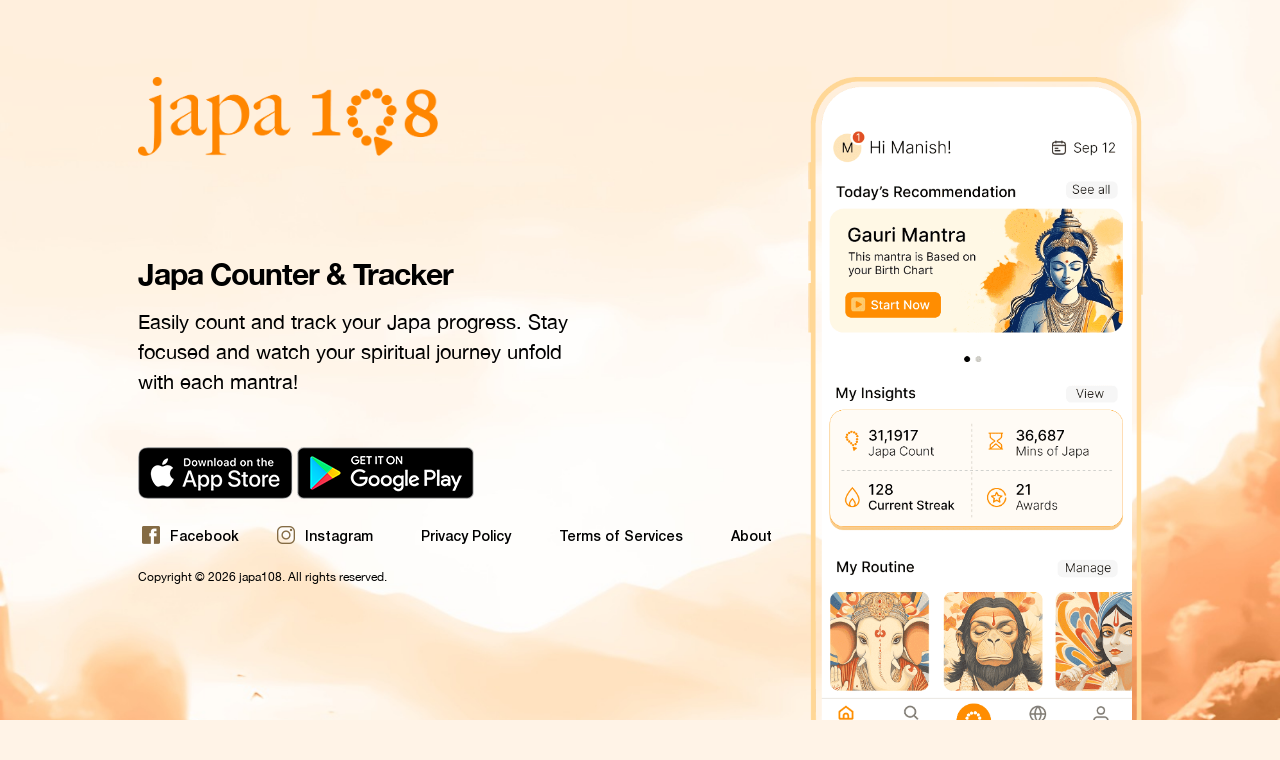

--- FILE ---
content_type: text/css
request_url: https://www.japa108.com/css/base.css
body_size: 2886
content:
html {
	font-family: sans-serif;
	-ms-text-size-adjust: 100%;
	-webkit-text-size-adjust: 100%;
}

body {
	margin: 0;
}

article,
aside,
details,
figcaption,
figure,
footer,
header,
hgroup,
main,
nav,
section,
summary {
	display: block;
}

audio,
canvas,
progress,
video {
	display: inline-block;
	vertical-align: baseline;
}

audio:not([controls]) {
	display: none;
	height: 0;
}

[hidden],
template {
	display: none;
}

a {
	background: transparent;
}

a:active,
a:hover {
	outline: 0;
}

abbr[title] {
	border-bottom: 1px dotted;
}

b,
strong {
	font-weight: bold;
}

dfn {
	font-style: italic;
}

h1 {
	font-size: 2em;
	margin: 0.67em 0;
}

mark {
	background: #ff0;
	color: #000;
}

small {
	font-size: 80%;
}

sub,
sup {
	font-size: 75%;
	line-height: 0;
	position: relative;
	vertical-align: baseline;
}

sup {
	top: -0.5em;
}

sub {
	bottom: -0.25em;
}

img {
	border: 0;
}

svg:not(:root) {
	overflow: hidden;
}

figure {
	margin: 1em 40px;
}

hr {
	-moz-box-sizing: content-box;
	box-sizing: content-box;
	height: 0;
}

pre {
	overflow: auto;
}

code,
kbd,
pre,
samp {
	font-family: monospace, monospace;
	font-size: 1em;
}

button,
input,
optgroup,
select,
textarea {
	color: inherit;
	font: inherit;
	margin: 0;
}

button {
	overflow: visible;
}

button,
select {
	text-transform: none;
}

button,
html input[type="button"],
input[type="reset"],
input[type="submit"] {
	-webkit-appearance: button;
	cursor: pointer;
}

button[disabled],
html input[disabled] {
	cursor: default;
}

button::-moz-focus-inner,
input::-moz-focus-inner {
	border: 0;
	padding: 0;
}

input {
	line-height: normal;
}

input[type="checkbox"],
input[type="radio"] {
	box-sizing: border-box;
	padding: 0;
}

input[type="number"]::-webkit-inner-spin-button,
input[type="number"]::-webkit-outer-spin-button {
	height: auto;
}

input[type="search"] {
	-webkit-appearance: textfield;
	-moz-box-sizing: content-box;
	-webkit-box-sizing: content-box;
	box-sizing: content-box;
}

input[type="search"]::-webkit-search-cancel-button,
input[type="search"]::-webkit-search-decoration {
	-webkit-appearance: none;
}

fieldset {
	border: 1px solid #c0c0c0;
	margin: 0 2px;
	padding: 0.35em 0.625em 0.75em;
}

legend {
	border: 0;
	padding: 0;
}

textarea {
	overflow: auto;
}

optgroup {
	font-weight: bold;
}

table {
	border-collapse: collapse;
	border-spacing: 0;
}

td,
th {
	padding: 0;
}

/*
/* Basic Setup Styles - Top Elements 
/* =================================================================== */

/* NOTE
html is set to 62.5% so that if you use REMS, all the measurements 
are based on 10px sizing. So basically 1.5rem = 15px  */
html {
	-webkit-font-smoothing: antialiased;
	-moz-osx-font-smoothing: grayscale;
	font-size: 62.5%;
	-webkit-box-sizing: border-box;
	-moz-box-sizing: border-box;
	box-sizing: border-box;
}

html,
body {
	height: 100%;
}

*,
*:before,
*:after {
	box-sizing: inherit;
}

body {
	font-weight: normal;
	line-height: 1;
	text-rendering: optimizeLegibility;
}

/*
/* Typography 
====================================================================== */
div,
dl,
dt,
dd,
ul,
ol,
li,
h1,
h2,
h3,
h4,
h5,
h6,
pre,
form,
p,
blockquote,
th,
td {
	margin: 0;
	padding: 0;
}

h1,
h2,
h3,
h4,
h5,
h6 {
	text-rendering: optimizeLegibility;
	line-height: 1.2;
}

hr {
	border: solid #ddd;
	border-width: 1px 0 0;
	clear: both;
	margin: 11px 0 24px;
	height: 0;
}

em,
i {
	font-style: italic;
	line-height: inherit;
}

strong,
b {
	font-weight: bold;
	line-height: inherit;
}

small {
	font-size: 60%;
	line-height: inherit;
}

ul {
	list-style: none;
}

ol {
	list-style: decimal;
}

ol,
ul.square,
ul.circle,
ul.disc {
	margin-left: 17px;
}

ul.square {
	list-style: square;
}

ul.circle {
	list-style: circle;
}

ul.disc {
	list-style: disc;
}

ul li {
	padding-left: 4px;
}

ul ul,
ul ol,
ol ol,
ol ul {
	margin: 3px 0 3px 17px;
}

/* links
---------------------------------------------------------------------- */
a {
	text-decoration: none;
	line-height: inherit;
}

a img {
	border: none;
}

a:focus {
	outline: none;
}

p a,
p a:visited {
	line-height: inherit;
}

/* 
/* Media 
/* =================================================================== */
img,
video,
embed,
object {
	max-width: 100%;
	height: auto;
}

object,
embed {
	height: 100%;
}

img {
	-ms-interpolation-mode: bicubic;
}

/* 
/* Grid
===================================================================== */
.row {
	width: 94%;
	max-width: 1024px;
	margin: 0 auto;
}

.ie8 .row {
	width: 1024px;
}

.narrow .row {
	max-width: 980px;
}

.row .row {
	width: auto;
	max-width: none;
	margin-left: -18px;
	margin-right: -18px;
}

.row:before,
.row:after {
	content: "";
	display: table;
}

.row:after {
	clear: both;
}

.column,
.columns,
.bgrid {
	position: relative;
	padding: 0 18px;
	min-height: 1px;
	float: left;
}

.column.centered,
.columns.centered {
	float: none;
	margin: 0 auto;
}

.row.collapsed > .column,
.row.collapsed > .columns,
.column.collapsed,
.columns.collapsed {
	padding: 0;
}

[class*="column"] + [class*="column"]:last-child {
	float: right;
}

[class*="column"] + [class*="column"].end {
	float: right;
}

.one,
.row .one {
	width: 8.33333%;
}

.two,
.row .two {
	width: 16.66667%;
}

.three,
.row .three {
	width: 25%;
}

.four,
.row .four {
	width: 33.33333%;
}

.five,
.row .five {
	width: 41.66667%;
}

.six,
.row .six {
	width: 50%;
}

.seven,
.row .seven {
	width: 58.33333%;
}

.eight,
.row .eight {
	width: 66.66667%;
}

.nine,
.row .nine {
	width: 75%;
}

.ten .row .ten {
	width: 83.33333%;
}

.eleven,
.row .eleven {
	width: 91.66667%;
}

.twelve,
.row .twelve {
	width: 100%;
}

/* tablets
--------------------------------------------------------------- */
@media screen and (max-width:768px) {
	.row {
		width: auto;
		padding-left: 30px;
		padding-right: 30px;
	}

	.row .row {
		padding-left: 0;
		padding-right: 0;
		margin-left: -15px;
		margin-right: -15px;
	}

	.column,
	.columns {
		padding: 0 15px;
	}

	.tab-fourth,
	.row .tab-fourth {
		width: 25%;
	}

	.tab-third,
	.row .tab-third {
		width: 33.33333%;
	}

	.tab-half,
	.row .tab-half {
		width: 50%;
	}

	.tab-2thirds,
	.row .tab-2thirds {
		width: 66.66667%;
	}

	.tab-3fourths,
	.row .tab-3fourths {
		width: 75%;
	}

	.tab-whole,
	.row .tab-whole {
		width: 100%;
	}

}

/* mobile
--------------------------------------------------------------- */
@media screen and (max-width:600px) {
	.row {
		padding-left: 25px;
		padding-right: 25px;
	}

	.row .row {
		margin-left: -10px;
		margin-right: -10px;
	}

	.column,
	.columns {
		padding: 0 10px;
	}

	.mob-fourth,
	.row .mob-fourth {
		width: 25%;
	}

	.mob-half,
	.row .mob-half {
		width: 50%;
	}

	.mob-3fourths,
	.row .mob-3fourths {
		width: 75%;
	}

	.mob-whole,
	.row .mob-whole {
		width: 100%;
	}

}

/* small mobile devices
--------------------------------------------------------------- */
@media screen and (max-width:400px) {
	.row {
		padding-left: 30px;
		padding-right: 30px;
	}

	.row .row {
		padding-left: 0;
		padding-right: 0;
		margin-left: 0;
		margin-right: 0;
	}

	.column,
	.columns {
		width: auto !important;
		float: none !important;
		margin-left: 0;
		margin-right: 0;
		clear: both;
		padding: 0;
	}

	[class*="column"] + [class*="column"]:last-child {
		float: none;
	}

}

/* larger screens
--------------------------------------------------------------- */
@media screen and (min-width:1200px) {
	.wide .wrap {
		max-width: 1180px;
	}

}

/* 
/* block grids
===================================================================== */
.bgrid-sixth .bgrid {
	width: 16.66667%;
}

.bgrid-fourth .bgrid {
	width: 25%;
}

.bgrid-third .bgrid {
	width: 33.33333%;
}

.bgrid-half .bgrid {
	width: 50%;
}

.bgrid {
	padding: 0;
}

/* Clearing for block grid columns. Allows columns with 
different heights to align properly.
--------------------------------------------------------------------- */
.first {
	clear: both;
}

/* first column in large(default) screen - for IE8 */
.bgrid-sixth .bgrid:nth-child(6n+1),
.bgrid-fourth .bgrid:nth-child(4n+1),
.bgrid-third .bgrid:nth-child(3n+1),
.bgrid-half .bgrid:nth-child(2n+1) {
	clear: both;
}

/* smaller screens
--------------------------------------------------------------- */
@media screen and (max-width:900px) {

	/* block grids for small screens */
	.s-bgrid-sixth .bgrid {
		width: 16.66667%;
	}

	.s-bgrid-fourth .bgrid {
		width: 25%;
	}

	.s-bgrid-third .bgrid {
		width: 33.33333%;
	}

	.s-bgrid-half .bgrid {
		width: 50%;
	}

	.s-bgrid-whole .bgrid {
		width: 100%;
		clear: both;
	}

	.first,
	[class*="bgrid-"] .bgrid:nth-child(n) {
		clear: none;
	}

	.s-bgrid-sixth .bgrid:nth-child(6n+1),
	.s-bgrid-fourth .bgrid:nth-child(4n+1),
	.s-bgrid-third .bgrid:nth-child(3n+1),
	.s-bgrid-half .bgrid:nth-child(2n+1) {
		clear: both;
	}

}

/* tablets
--------------------------------------------------------------- */
@media screen and (max-width:768px) {
	.tab-bgrid-sixth .bgrid {
		width: 16.66667%;
	}

	.tab-bgrid-fourth .bgrid {
		width: 25%;
	}

	.tab-bgrid-third .bgrid {
		width: 33.33333%;
	}

	.tab-bgrid-half .bgrid {
		width: 50%;
	}

	.tab-bgrid-whole .bgrid {
		width: 100%;
		clear: both;
	}

	.first,
	[class*="tab-bgrid-"] .bgrid:nth-child(n) {
		clear: none;
	}

	.tab-bgrid-sixth .bgrid:nth-child(6n+1),
	.tab-bgrid-fourth .bgrid:nth-child(4n+1),
	.tab-bgrid-third .bgrid:nth-child(3n+1),
	.tab-bgrid-half .bgrid:nth-child(2n+1) {
		clear: both;
	}

}

/* mobile devices
--------------------------------------------------------------- */
@media screen and (max-width:600px) {
	.mob-bgrid-sixth .bgrid {
		width: 16.66667%;
	}

	.mob-bgrid-fourth .bgrid {
		width: 25%;
	}

	.mob-bgrid-third .bgrid {
		width: 33.33333%;
	}

	.mob-bgrid-half .bgrid {
		width: 50%;
	}

	.mob-bgrid-whole .bgrid {
		width: 100%;
		clear: both;
	}

	.first,
	[class*="mob-bgrid-"] .bgrid:nth-child(n) {
		clear: none;
	}

	.mob-bgrid-sixth .bgrid:nth-child(6n+1),
	.mob-bgrid-fourth .bgrid:nth-child(4n+1),
	.mob-bgrid-third .bgrid:nth-child(3n+1),
	.mob-bgrid-half .bgrid:nth-child(2n+1) {
		clear: both;
	}

}

/* stack on small mobile devices
--------------------------------------------------------------- */
@media screen and (max-width:400px) {
	.stack .bgrid {
		width: auto !important;
		float: none !important;
		margin-left: 0;
		margin-right: 0;
		clear: both;
	}

}

/* 
/* MISC
===================================================================== */

/* Clearing - (http://nicolasgallagher.com/micro-clearfix-hack/
--------------------------------------------------------------------- */
.group:before,
.group:after {
	content: "";
	display: table;
}

.group:after {
	clear: both;
}

/* Misc Helper Styles 
--------------------------------------------------------------------- */
.hide {
	display: none;
}

.invisible {
	visibility: hidden;
}

.antialiased {
	-webkit-font-smoothing: antialiased;
	-moz-osx-font-smoothing: grayscale;
}

.remove-bottom {
	margin-bottom: 0;
}

.half-bottom {
	margin-bottom: 15px !important;
}

.add-bottom {
	margin-bottom: 30px !important;
}

.no-border {
	border: none;
}

.text-center {
	text-align: center;
}

.text-left {
	text-align: left;
}

.text-right {
	text-align: right;
}

.pull-left {
	float: left;
}

.pull-right {
	float: right;
}

.align-center {
	margin-left: auto;
	margin-right: auto;
	text-align: center;
}



--- FILE ---
content_type: text/css
request_url: https://www.japa108.com/css/vendor.css
body_size: 1094
content:
.owl-carousel .owl-wrapper:after {
	content: ".";
	display: block;
	clear: both;
	visibility: hidden;
	line-height: 0;
	height: 0;
}

/* display none until init */
.owl-carousel {
	display: none;
	position: relative;
	width: 100%;
	-ms-touch-action: pan-y;
}

.owl-carousel .owl-wrapper {
	display: none;
	position: relative;
	-webkit-transform: translate3d(0px, 0px, 0px);
}

.owl-carousel .owl-wrapper-outer {
	overflow: hidden;
	position: relative;
	width: 100%;
}

.owl-carousel .owl-wrapper-outer.autoHeight {
	-webkit-transition: height 500ms ease-in-out;
	-moz-transition: height 500ms ease-in-out;
	-ms-transition: height 500ms ease-in-out;
	-o-transition: height 500ms ease-in-out;
	transition: height 500ms ease-in-out;
}

.owl-carousel .owl-item {
	float: left;
}

.owl-controls .owl-page,
.owl-controls .owl-buttons div {
	cursor: pointer;
}

.owl-controls {
	-webkit-user-select: none;
	-khtml-user-select: none;
	-moz-user-select: none;
	-ms-user-select: none;
	user-select: none;
	-webkit-tap-highlight-color: transparent;
}

/* mouse grab icon */
.grabbing {
	cursor: url(grabbing.png) 8 8, move;
}

/* fix */
.owl-carousel .owl-wrapper,
.owl-carousel .owl-item {
	-webkit-backface-visibility: hidden;
	-moz-backface-visibility: hidden;
	-ms-backface-visibility: hidden;
	-webkit-transform: translate3d(0, 0, 0);
	-moz-transform: translate3d(0, 0, 0);
	-ms-transform: translate3d(0, 0, 0);
}

/* 
 *  Owl Carousel CSS3 Transitions 
 *  v1.3.2
 */
.owl-origin {
	-webkit-perspective: 1200px;
	-webkit-perspective-origin-x: 50%;
	-webkit-perspective-origin-y: 50%;
	-moz-perspective: 1200px;
	-moz-perspective-origin-x: 50%;
	-moz-perspective-origin-y: 50%;
	perspective: 1200px;
}

/* fade */
.owl-fade-out {
	z-index: 10;
	-webkit-animation: fadeOut .7s both ease;
	-moz-animation: fadeOut .7s both ease;
	animation: fadeOut .7s both ease;
}

.owl-fade-in {
	-webkit-animation: fadeIn .7s both ease;
	-moz-animation: fadeIn .7s both ease;
	animation: fadeIn .7s both ease;
}

/* backSlide */
.owl-backSlide-out {
	-webkit-animation: backSlideOut 1s both ease;
	-moz-animation: backSlideOut 1s both ease;
	animation: backSlideOut 1s both ease;
}

.owl-backSlide-in {
	-webkit-animation: backSlideIn 1s both ease;
	-moz-animation: backSlideIn 1s both ease;
	animation: backSlideIn 1s both ease;
}

/* goDown */
.owl-goDown-out {
	-webkit-animation: scaleToFade .7s ease both;
	-moz-animation: scaleToFade .7s ease both;
	animation: scaleToFade .7s ease both;
}

.owl-goDown-in {
	-webkit-animation: goDown .6s ease both;
	-moz-animation: goDown .6s ease both;
	animation: goDown .6s ease both;
}

/* scaleUp */
.owl-fadeUp-in {
	-webkit-animation: scaleUpFrom .5s ease both;
	-moz-animation: scaleUpFrom .5s ease both;
	animation: scaleUpFrom .5s ease both;
}

.owl-fadeUp-out {
	-webkit-animation: scaleUpTo .5s ease both;
	-moz-animation: scaleUpTo .5s ease both;
	animation: scaleUpTo .5s ease both;
}

/* Keyframes */

/*empty*/
@-webkit-keyframes empty {
	0% {
		opacity: 1;
	}

}

@-moz-keyframes empty {
	0% {
		opacity: 1;
	}

}

@keyframes empty {
	0% {
		opacity: 1;
	}

}

@-webkit-keyframes fadeIn {
	0% {
		opacity: 0;
	}

	100% {
		opacity: 1;
	}

}

@-moz-keyframes fadeIn {
	0% {
		opacity: 0;
	}

	100% {
		opacity: 1;
	}

}

@keyframes fadeIn {
	0% {
		opacity: 0;
	}

	100% {
		opacity: 1;
	}

}

@-webkit-keyframes fadeOut {
	0% {
		opacity: 1;
	}

	100% {
		opacity: 0;
	}

}

@-moz-keyframes fadeOut {
	0% {
		opacity: 1;
	}

	100% {
		opacity: 0;
	}

}

@keyframes fadeOut {
	0% {
		opacity: 1;
	}

	100% {
		opacity: 0;
	}

}

@-webkit-keyframes backSlideOut {
	25% {
		opacity: .5;
		-webkit-transform: translateZ(-500px);
	}

	75% {
		opacity: .5;
		-webkit-transform: translateZ(-500px) translateX(-200%);
	}

	100% {
		opacity: .5;
		-webkit-transform: translateZ(-500px) translateX(-200%);
	}

}

@-moz-keyframes backSlideOut {
	25% {
		opacity: .5;
		-moz-transform: translateZ(-500px);
	}

	75% {
		opacity: .5;
		-moz-transform: translateZ(-500px) translateX(-200%);
	}

	100% {
		opacity: .5;
		-moz-transform: translateZ(-500px) translateX(-200%);
	}

}

@keyframes backSlideOut {
	25% {
		opacity: .5;
		transform: translateZ(-500px);
	}

	75% {
		opacity: .5;
		transform: translateZ(-500px) translateX(-200%);
	}

	100% {
		opacity: .5;
		transform: translateZ(-500px) translateX(-200%);
	}

}

@-webkit-keyframes backSlideIn {
	0%,
	25% {
		opacity: .5;
		-webkit-transform: translateZ(-500px) translateX(200%);
	}

	75% {
		opacity: .5;
		-webkit-transform: translateZ(-500px);
	}

	100% {
		opacity: 1;
		-webkit-transform: translateZ(0) translateX(0);
	}

}

@-moz-keyframes backSlideIn {
	0%,
	25% {
		opacity: .5;
		-moz-transform: translateZ(-500px) translateX(200%);
	}

	75% {
		opacity: .5;
		-moz-transform: translateZ(-500px);
	}

	100% {
		opacity: 1;
		-moz-transform: translateZ(0) translateX(0);
	}

}

@keyframes backSlideIn {
	0%,
	25% {
		opacity: .5;
		transform: translateZ(-500px) translateX(200%);
	}

	75% {
		opacity: .5;
		transform: translateZ(-500px);
	}

	100% {
		opacity: 1;
		transform: translateZ(0) translateX(0);
	}

}

@-webkit-keyframes scaleToFade {
	to {
		opacity: 0;
		-webkit-transform: scale(0.8);
	}

}

@-moz-keyframes scaleToFade {
	to {
		opacity: 0;
		-moz-transform: scale(0.8);
	}

}

@keyframes scaleToFade {
	to {
		opacity: 0;
		transform: scale(0.8);
	}

}

@-webkit-keyframes goDown {
	from {
		-webkit-transform: translateY(-100%);
	}

}

@-moz-keyframes goDown {
	from {
		-moz-transform: translateY(-100%);
	}

}

@keyframes goDown {
	from {
		transform: translateY(-100%);
	}

}

@-webkit-keyframes scaleUpFrom {
	from {
		opacity: 0;
		-webkit-transform: scale(1.5);
	}

}

@-moz-keyframes scaleUpFrom {
	from {
		opacity: 0;
		-moz-transform: scale(1.5);
	}

}

@keyframes scaleUpFrom {
	from {
		opacity: 0;
		transform: scale(1.5);
	}

}

@-webkit-keyframes scaleUpTo {
	to {
		opacity: 0;
		-webkit-transform: scale(1.5);
	}

}

@-moz-keyframes scaleUpTo {
	to {
		opacity: 0;
		-moz-transform: scale(1.5);
	}

}

@keyframes scaleUpTo {
	to {
		opacity: 0;
		transform: scale(1.5);
	}

}



--- FILE ---
content_type: text/css
request_url: https://www.japa108.com/css/main.css?version=2.22
body_size: 4142
content:
/* 
/* 01. =webfonts and iconfonts
/* =================================================================== */
@import url("fonts.css");

/* 
/* 02. =document setup
/* =================================================================== */

/* Body 
---------------------------------------------------------------------- */
html,
body {
	height: 100%;
}

html, #bg1 {
	background: #fff3e7 url(../images/backgrounds/bg.png) no-repeat center center fixed;
	-webkit-background-size: cover !important;
	-moz-background-size: cover !important;
	background-size: cover !important;
	-webkit-transition: opacity 1s ease-in-out;
	-moz-transition: opacity 1s ease-in-out;
	-o-transition: opacity 1s ease-in-out;
	transition: opacity 1s ease-in-out;
}

#bg2 {
	background: #63b0c6 url(../images/backgrounds/2.png) no-repeat center center fixed;
	-webkit-background-size: cover !important;
	-moz-background-size: cover !important;
	background-size: cover !important;
	-webkit-transition: opacity 1s ease-in-out;
	-moz-transition: opacity 1s ease-in-out;
	-o-transition: opacity 1s ease-in-out;
	transition: opacity 1s ease-in-out;
}

#bg3 {
	background: #a376ae url(../images/backgrounds/3.png) no-repeat center center fixed;
	-webkit-background-size: cover !important;
	-moz-background-size: cover !important;
	background-size: cover !important;
	-webkit-transition: opacity 1s ease-in-out;
	-moz-transition: opacity 1s ease-in-out;
	-o-transition: opacity 1s ease-in-out;
	transition: opacity 1s ease-in-out;
}

#bg4 {
	background: #f97f4b url(../images/backgrounds/4.png) no-repeat center center fixed;
	-webkit-background-size: cover !important;
	-moz-background-size: cover !important;
	background-size: cover !important;
	-webkit-transition: opacity 1s ease-in-out;
	-moz-transition: opacity 1s ease-in-out;
	-o-transition: opacity 1s ease-in-out;
	transition: opacity 1s ease-in-out;
}

body {
	font: 15px/30px "Helvetica Neue", sans-serif;
	font-weight: normal;
	color: #575859;
}

/* links 
---------------------------------------------------------------------- */
a,
a:visited {
	outline: none;
	color: #fbca08;
	-moz-transition: all 0.3s ease-in-out;
	-o-transition: all 0.3s ease-in-out;
	-webkit-transition: all 0.3s ease-in-out;
	-ms-transition: all 0.3s ease-in-out;
	transition: all 0.3s ease-in-out;
}

a:hover,
a:focus {
	color: white;
}

/* Typography
--------------------------------------------------------------------- */
h1,
h2,
h3,
h4,
h5,
h6 {
	font-family: "Helvetica Neue Bold", sans-serif;
	/* color: #575859; */
	color: #000000;
	font-style: normal;
	text-rendering: optimizeLegibility;
	margin: 18px 0 15px;
}

h1 a,
h2 a,
h3 a,
h4 a,
h5 a,
h6 a {
	font-weight: inherit;
}

h1 {
	font-size: 30px;
	line-height: 36px;
	margin-top: 0;
	letter-spacing: -1px;
}

h2 {
	font-size: 24px;
	line-height: 30px;
}

h3 {
	font-size: 20px;
	line-height: 30px;
}

h4 {
	font-size: 17px;
	line-height: 30px;
}

h5 {
	font-size: 14px;
	line-height: 30px;
	margin-top: 15px;
	text-transform: uppercase;
	letter-spacing: 1px;
}

h6 {
	font-size: 13px;
	line-height: 30px;
	margin-top: 15px;
	text-transform: uppercase;
	letter-spacing: 1px;
}

p {
	margin: 15px 0 15px 0;
}

p img {
	margin: 0;
}

p.lead {
	font: 17px/33px "Helvetica Neue", sans-serif;
	color: #707273;
}

em {
	font: 15px/30px "Helvetica Neue", sans-serif;
	font-style: normal;
}

strong,
b {
	font: 15px/30px "Helvetica Neue Bold", sans-serif;
	font-weight: normal;
}

small {
	font-size: 11px;
	line-height: inherit;
}

blockquote {
	margin: 18px 0px;
	padding-left: 40px;
	position: relative;
}

blockquote:before {
	content: "\201C";
	opacity: 0.45;
	font-size: 80px;
	line-height: 0px;
	margin: 0;
	font-family: arial, sans-serif;
	position: absolute;
	top: 30px;
	left: 0;
}

blockquote p {
	font-family: georgia, serif;
	font-style: italic;
	padding: 0;
	font-size: 18px;
	line-height: 30px;
}

blockquote cite {
	display: block;
	font-size: 12px;
	font-style: normal;
	line-height: 18px;
}

blockquote cite:before {
	content: "\2014 \0020";
}

blockquote cite a,
blockquote cite a:visited {
	color: #707273;
	border: none;
}

abbr {
	font-family: "Helvetica Neue Bold", serif;
	font-variant: small-caps;
	text-transform: lowercase;
	letter-spacing: .5px;
	color: #7d7e80;
}

pre,
code {
	font-family: Consolas, "Andale Mono", Courier, "Courier New", monospace;
}

pre {
	white-space: pre;
	white-space: pre-wrap;
	word-wrap: break-word;
}

code {
	padding: 3px;
	background: #ECF0F1;
	color: #707273;
	border-radius: 3px;
}

del {
	text-decoration: line-through;
}

abbr[title],
dfn[title] {
	border-bottom: 1px dotted;
	cursor: help;
}

mark {
	background: #FFF49B;
	color: #000;
}

hr {
	border: solid #fbca08;
	border-width: 1px 0 0;
	clear: both;
	margin: 23px 0 12px;
	height: 0;
}

/* Lists  
--------------------------------------------------------------------- */
ul,
ol {
	margin-top: 15px;
	margin-bottom: 15px;
}

ul {
	list-style: disc;
	margin-left: 17px;
}

dl {
	margin: 0 0 15px 0;
}

dt {
	margin: 0;
	color: #fbca08;
}

dd {
	margin: 0 0 0 20px;
}

/* Floated image  
--------------------------------------------------------------------- */
img.pull-right {
	margin: 12px 0px 0px 18px;
}

img.pull-left {
	margin: 12px 18px 0px 0px;
}

/* Style Placeholder Text  
--------------------------------------------------------------------- */
::-webkit-input-placeholder {
	color: black;
}

:-moz-placeholder {

	/* Firefox 18- */
	color: black;
}

::-moz-placeholder {

	/* Firefox 19+ */
	color: black;
}

:-ms-input-placeholder {
	color: black;
}

.placeholder {
	color: black !important;
}

/* 
/* 03. =preloader
/* =================================================================== */
#preloader {
	position: fixed;
	top: 0;
	left: 0;
	right: 0;
	bottom: 0;
	background: black;
	z-index: 9999999;
	height: 100%;
}

.no-js #preloader,
.oldie #preloader,
.ie9 #preloader {
	display: none;
}

#loader {
	position: absolute;
	left: 50%;
	top: 50%;
	width: 60px;
	height: 60px;
	margin: -30px 0 0 -30px;
	padding: 0;
}

#loader:before {
	content: "";
	border-top: 11px solid rgba(255, 255, 255, 0.2);
	border-right: 11px solid rgba(255, 255, 255, 0.2);
	border-bottom: 11px solid rgba(255, 255, 255, 0.2);
	border-left: 11px solid #fbca08;
	-webkit-animation: load 1.1s infinite linear;
	animation: load 1.1s infinite linear;
	display: block;
	border-radius: 50%;
	width: 60px;
	height: 60px;
}

@-webkit-keyframes load {
	0% {
		-webkit-transform: rotate(0deg);
		transform: rotate(0deg);
	}

	100% {
		-webkit-transform: rotate(360deg);
		transform: rotate(360deg);
	}

}

@keyframes load {
	0% {
		-webkit-transform: rotate(0deg);
		transform: rotate(0deg);
	}

	100% {
		-webkit-transform: rotate(360deg);
		transform: rotate(360deg);
	}

}

/* 
/* 04. forms
/* =================================================================== */
form {
	margin-bottom: 24px;
}

fieldset {
	margin: 0 0 24px 0;
	padding: 0;
	border: none;
}

input,
button {
	-webkit-font-smoothing: antialiased;
}

input[type="text"],
input[type="password"],
input[type="email"],
textarea,
select {
	display: block;
	padding: 12px 15px;
	margin: 0 0 12px 0;
	outline: none;
	vertical-align: middle;
	color: #a3a4a6;
	font-family: 'Helvetica Neue';
	font-size: 14px;
	line-height: 24px;
	border-radius: 3px;
	max-width: 100%;
	background: transparent;
	border: 3px solid #a9aaab;
}

textarea {
	min-height: 162px;
}

input[type="text"]:focus,
input[type="password"]:focus,
input[type="email"]:focus,
textarea:focus {
	background: white;
}

label,
legend {
	font: 15px/30px "Helvetica Neue Bold", sans-serif;
	margin: 12px 0;
	color: #252525;
	display: block;
}

label span,
legend span {
	color: #575859;
	font: 15px/30px "Helvetica Neue Bold", serif;
}

input[type="checkbox"],
input[type="radio"] {
	font-size: 15px;
	color: #575859;
}

input[type="checkbox"] {
	display: inline;
}

/* 
/* 05. =content styles
/* =================================================================== */
.browserupgrade {
	text-align: center;
	padding: 15px 30px;
	background: white;
}

#content-wrap {
	min-height: 100%;
	padding-top: 6%;
}

@media only screen and (max-width:900px) {
	#content-wrap {
		padding-top: 9%;
	}

}

@media only screen and (max-width:768px) {
	#content-wrap {
		padding-top: 13%;
	}

}

@media only screen and (max-width:600px) {
	#content-wrap {
		min-height: auto;
		padding-top: 0;
	}

}

@media only screen and (max-width:400px) {
	#content-wrap {
		padding-top: 0;
	}

}

/* main
------------------------------------------ */
main.row {
	max-width: 1005px;
}

main {
	text-align: left;
}

main::after {
	content: "";
	display: block;
}

.left-content {
	float: left;
	width: 670px;
}

.left-content .logo {
	width: 300px;
	padding-left: 0px;
	padding-bottom: 30px;
}

.right-content {
	float: left;
	width: 335px;
}

.clearfix:before,.clearfix:after,.dl-horizontal dd:before,.dl-horizontal dd:after,.container:before,.container:after,.container-fluid:before,.container-fluid:after,.row:before,.row:after,.form-horizontal .form-group:before,.form-horizontal .form-group:after,.btn-toolbar:before,.btn-toolbar:after,.btn-group-vertical>.btn-group:before,.btn-group-vertical>.btn-group:after,.nav:before,.nav:after,.navbar:before,.navbar:after,.navbar-header:before,.navbar-header:after,.navbar-collapse:before,.navbar-collapse:after,.pager:before,.pager:after,.panel-body:before,.panel-body:after,.modal-footer:before,.modal-footer:after {
    display: table;
    content: " ";
}

.clearfix:after,.dl-horizontal dd:after,.container:after,.container-fluid:after,.row:after,.form-horizontal .form-group:after,.btn-toolbar:after,.btn-group-vertical>.btn-group:after,.nav:after,.navbar:after,.navbar-header:after,.navbar-collapse:after,.pager:after,.panel-body:after,.modal-footer:after {
    clear: both;
}

.content-left {
	float: left;
	width: 212px;
}

.content-right {
	margin-left: 232px;
}

.content-right-alt {
	margin-left: 0;
}

.content-right h1, .content-right-alt h1 {
	font-family: 'Helvetica Neue Medium';
	font-size: 28px;
	line-height: 28px;
	color: #7c592c;
	padding: 28px 0;
	margin: 0;
	font-weight: normal;
}

.content-desc {
    font-family: 'Helvetica Neue';
	font-size: 20px;
	line-height: 30px;
	/* color: rgba(124, 89, 44, 0.90); */
	color: #000;
}

.form-wrapper {
	/*padding: 44px 0 20px;*/
}

.form-title {
    font-family: 'Helvetica Neue Bold';
	font-size: 15px;
	line-height: 15px;
	color: #7c592c;
	padding: 0 0 13px 19px;
}

.mob-show {
	display: none !important; 
}
.download-wrapper {
	/* padding: 12px 0 12px 232px; */
	padding: 50px 0 12px 0px;
}
@media only screen and (max-width:900px) {
	main.row {
		width: 100%;
	}

	main h1 {
		font: 35px/1.2em "Helvetica Neue Bold", sans-serif;
	}

	main p {
		font: 16px/30px "Helvetica Neue", sans-serif;
	}

	main .site-header .logo {
		margin: 0 0 30px 0;
	}

	main .site-header .logo a {
		width: 104px;
		height: 72px;
	}

}

@media only screen and (max-width:768px) {
	main.row {
		width: 100%;
		padding: 0;
	}

	main h1 {
		font: 32px/1.2em "Helvetica Neue", sans-serif;
	}

	main p {
		font: 15px/30px "Helvetica Neue", sans-serif;
	}

	main .site-header .logo {
		margin: 0 0 24px 0;
	}
	.left-content {
		width: 100%;
	}
	.logo {
		text-align: center;
		padding: 30px 0;
	}
	.mob-show {
		display: block !important;
	}
	.mob-hide {
		display: none !important;
	}
	.right-content {
		width: 100%;
		overflow: hidden;
		text-align: center;
		/* margin-top: 5px; */
		margin-bottom: 20px;
	}
	.right-content img {
		width: 300px;
		max-width: none;
	}
	.content-left {
		float: none;
		width: 100%;
		text-align: center;
	}
	#iconImg {
		height: 180px;
	}
	.content-right {
		margin-left: 20px;
	}
	.content-right h1 {
		padding: 0 0 14px;
		font-size: 24px;
	}
	.content-desc {
		font-size: 16px;
		line-height: 20px;
	}
	.download-wrapper {
		padding: 20px 0;
	}
	.download-wrapper a {
		display: inline-block;
	}
}

@media only screen and (max-width:500px) {
	main.row {
		width: 100%;
		padding: 0;
	}

	main h1 {
		font: 30px/1.2em "Helvetica Neue", sans-serif;
	}

	main p {
		line-height: 27px;
	}

}

@media only screen and (max-width:400px) {
	main.row {
		width: 100%;
	}

	main h1 {
		font: 28px/1.2em "Helvetica Neue", sans-serif;
	}

	main p {
		font: 14px/27px "Helvetica Neue", sans-serif;
	}

	main .site-header .logo a {
		width: 95px;
		height: 66px;
	}

}

/* mailchimp form
------------------------------------------ */
#mc-signup {
	clear: both;
	width: 396px;
	margin: 6px 0 30px;
	position: relative;
}

#mc-signup input {
	display: inline-block;
	float: left;
	border: none;
	font-size: 15px;
	font-family: "Helvetica Neue Bold", sans-serif;
}

#mc-signup input[type="email"] {
	height: 54px;
	color: #000;
	line-height: 30px;
	padding: 12px 15px 12px 20px;
	background: rgba(255, 255, 255, 1);
	-webkit-border-radius: 5px 0 0 5px;
	-moz-border-radius: 5px 0 0 5px;
	border-radius: 5px 0 0 5px;
	-webkit-box-shadow: 0px 10px 18px 0px rgba(0, 0, 0, 0.09);
	-moz-box-shadow: 0px 10px 18px 0px rgba(0, 0, 0, 0.09);
  	box-shadow: 0px 10px 18px 0px rgba(0, 0, 0, 0.09);
	width: 60%;
}

#mc-signup input[type="submit"] {
    font-family: 'Helvetica Neue Bold';
	font-size: 20px;
	text-transform: none;
	letter-spacing: 1px;
	line-height: 30px;
	height: 54px;
	padding: 12px 25px 12px 25px;
	border-radius: 0 3px 3px 0;
	/*background: url("../images/backgrounds/submit.png") no-repeat;*/
	background: #ba791a;
	background: -moz-linear-gradient(left,  #ba791a 0%, #cb9418 100%);
	background: -webkit-linear-gradient(left,  #ba791a 0%,#cb9418 100%);
	background: linear-gradient(to right,  #ba791a 0%,#cb9418 100%);
	filter: progid:DXImageTransform.Microsoft.gradient( startColorstr='#ba791a', endColorstr='#cb9418',GradientType=1 );
	width: 40%;
	text-align: center;
	color: #FFF;
	-moz-transition: all 0.3s ease-in-out;
	-o-transition: all 0.3s ease-in-out;
	-webkit-transition: all 0.3s ease-in-out;
	-ms-transition: all 0.3s ease-in-out;
	transition: all 0.3s ease-in-out;
}

#mc-signup label {
	clear: both;
	display: block;
	width: 100%;
	min-height: 30px;
	font-family: 'Helvetica Neue';
	color: white;
	position: absolute;
	left: 0;
	top: -80px;
}

#mc-signup label i {
	color: #fbca08;
	margin-right: 5px;
}

.subscribe-message.error {
    background: #f00;
    padding: 10px;
    border-radius: 10px;
}

.subscribe-message.valid {
    background: #6dc22f;
    padding: 10px;
    border-radius: 10px;
}

@media only screen and (max-width:900px) {
	#mc-signup {
		width: 70%;
	}

	#mc-signup input[type="email"] {
		width: 60%;
	}

	#mc-signup input[type="submit"] {
		width: 40%;
	}

}

@media only screen and (max-width:768px) {
	#mc-signup {
		width: 80%;
		margin-bottom: 30px;
	}

	#mc-signup input[type="email"] {
		width: 65%;
	}

	#mc-signup input[type="submit"] {
		width: 35%;
		font-size: 16px;
		padding: 0;
	}
	.form-wrapper {
		width: 90%;
		margin: auto;
	}
}

@media only screen and (max-width:600px) {
	#mc-signup {
		width: 100%;
		margin-bottom: 24px;
		padding-left: 15px;
		padding-right: 15px;
	}

	#mc-signup input[type="email"] {
		margin-bottom: 0;
		text-align: left;
	}
}

@media only screen and (max-width:400px) {
	#mc-signup {
		padding-left: 0;
		padding-right: 0;
	}
}

.social-links {
	padding: 0;
	margin: 0;
	list-style: none;
}

.social-links li {
    font-family: 'Helvetica Neue Medium';
	font-size: 14px;
	line-height: 25px;
	display: inline-block;
}
.social-links li img {
    margin: 0px 0px -3px 0px;
	width: 18px;
}
.social-links li a, .social-links li a:hover, .social-links li a:focus {
	color: #000000;
}
.social-links li a span {
	display: inline-block;
	vertical-align: top;
	padding-left: 10px;
	padding-right: 30px;
}
.copyright {
    font-family: 'Helvetica Neue';
	font-size:  12px;
	line-height: 12px;
	color: #000;
	/* color: rgba(124, 89, 44, 0.80); */
	padding-top: 20px;
}
.terms-title {
    font-family: 'Helvetica Neue Medium';
    color: #000000;
    font-size: 30px;
    line-height: 30px;
    text-transform: uppercase;
	padding: 30px 0;
	text-align: center;
}
.terms-desc {
    font-family: 'Helvetica Neue';
    color: #000000;
    font-size: 18px;
    font-weight: 300;
    line-height: 22px;
    text-align: left;
	padding-bottom: 30px;
}
.terms-desc strong {
    font-family: 'Helvetica Neue Bold';
	display: block;
    font-size: 18px;
	line-height: 22px;
}
.terms-desc b {
    font-family: 'Helvetica Neue Bold';
	display: block;
    font-size: 18px;
	line-height: 22px;
}
.terms-desc a {
    color: #000000;
	text-decoration: underline;
}
.terms-desc a:hover {
    color: #000000;
	text-decoration: none;
}
.terms .logo img {
	width: 40%;
}
.terms .social-links {
	text-align: center;
}
.terms .copyright {
	text-align: center;
	padding-bottom: 30px;
}
@media only screen and (max-width:768px) {
	.form-wrapper {
		text-align: center;
	}
	.social-links, .copyright {
		text-align: center;
	}
	.download-wrapper img {
		width: 150px;
		height: 50px;
	}
	.logo img {
		width: 200px;
	}
	.copyright {
		padding-top: 10px;
		padding-bottom: 80px;
	}
	.terms .social-links {
		padding-top: 20px;
	}
	.terms .copyright {
		padding-top: 10px;
		padding-bottom: 30px;
	}
	.terms-desc {
		padding: 0 15px;
		padding-bottom: 15px;
	}
}
::placeholder {
    color: rgba(0, 0, 0, 0.6);
    opacity: 1;
}

:-ms-input-placeholder { 
    color: rgba(0, 0, 0, 0.6);
}

::-ms-input-placeholder {
    color: rgba(0, 0, 0, 0.6);
}
.terms .left-content {
	width: 100%;
}
.terms #content-wrap {
	padding-top: 3%;	
}
.terms .logo {
	text-align: center;
}
.form-wrapper .content-desc, .success-wrapper .content-desc {
	padding-bottom: 20px;
}
.ft-txtbox {
	width: 100%;
	border: 2px solid #ccc !important;
	color: #000 !important;
	border-radius: 10px !important;
}
.ft-txtbox:focus {
	background: none !important;
}
.reset-page .form-wrapper, .success-wrapper {
	max-width: 80%;
	margin: 0 auto;
}
.reset-page .download-wrapper {
	padding-left: 60px;
}
.ft-btn {
	background: transparent;
	border: 2px solid #cf6300;
	border-radius: 10px;
	color: #000 !important;
	display: inline-block;
	padding: 5px 30px;
	font-weight: bold;
}
.ft-txtbox::placeholder {
    color: rgba(0, 0, 0, 0.5);
    opacity: 1;
}

.ft-txtbox:-ms-input-placeholder { 
    color: rgba(0, 0, 0, 0.5);
}

.ft-txtbox::-ms-input-placeholder {
    color: rgba(0, 0, 0, 0.5);
}
.content-img {
	width: 80px;
	margin: 0 auto;
	padding: 28px 0;
}
.ss-btn {
	padding-bottom: 50px;
}
.banner-content {
	padding: 60px 210px 0px 0px;
}
@media only screen and (max-width:768px) { 
	.banner-content {
		text-align: center;
		padding: 20px 20px 0px 20px;
	}
	.download-wrapper {
		padding-top: 30px;
	}
	.social-links li { 
		line-height: 30px;
	}
	.social-links li {
		width: 50%;
		float: left;
		text-align: left;
	}
	.alignright {
		text-align: right !important;
	}
	.aligncenter {
		width: 100% !important;
		text-align: center !important;
	}
	.social-links .aligncenter a span {
		padding-right: 10px !important;
	}
	.social-links li a span {
		padding-right: 10px !important;
	}
}
.about-page .left-content {
	float: none;
	width: 100%;
}

--- FILE ---
content_type: text/css
request_url: https://www.japa108.com/css/fonts.css
body_size: 197
content:
@font-face {
    font-family: 'Helvetica Neue Bold';
    src: url('../fonts/HelveticaNeue-Bold.woff2') format('woff2'),
        url('../fonts/HelveticaNeue-Bold.woff') format('woff');
    font-weight: bold;
    font-style: normal;
}

@font-face {
    font-family: 'Helvetica Neue';
    src: url('../fonts/HelveticaNeue.woff2') format('woff2'),
        url('../fonts/HelveticaNeue.woff') format('woff');
    font-weight: normal;
    font-style: normal;
}

@font-face {
    font-family: 'Helvetica Neue Medium';
    src: url('../fonts/HelveticaNeue-Medium.woff2') format('woff2'),
        url('../fonts/HelveticaNeue-Medium.woff') format('woff');
    font-weight: 500;
    font-style: normal;
}

--- FILE ---
content_type: application/javascript
request_url: https://www.japa108.com/js/main.js?version=2.22
body_size: 683
content:
(function($) {
	 
	$('input').placeholder();
	
  	/*setTimeout(function() {

   	  $('main h1, #mod-about h1').fitText(1.1, { minFontSize: '18px', maxFontSize: '28px' });

  	}, 100);*/


   /*---------------------------------------------------- */
   /* ajaxchimp
	------------------------------------------------------ */

	// Example MailChimp url: http://xxx.xxx.list-manage.com/subscribe/post?u=xxx&id=xxx
	var mailChimpURL = 'https://cosmicinsights.us15.list-manage.com/subscribe/post?u=4e5ad08ac436a663aba0536f8&amp;id=be28f90ead';


	$('#mc-form').ajaxChimp({

		language: 'es',
	   url: mailChimpURL

	});

	// Mailchimp translation
	//
	//  Defaults:
	//	 'submit': 'Submitting...',
	//  0: 'We have sent you a confirmation email',
	//  1: 'Please enter a value',
	//  2: 'An email address must contain a single @',
	//  3: 'The domain portion of the email address is invalid (the portion after the @: )',
	//  4: 'The username portion of the email address is invalid (the portion before the @: )',
	//  5: 'This email address looks fake or invalid. Please enter a real email address'

	$.ajaxChimp.translations.es = {
	  'submit': 'Submitting...',
	  0: '<i class="fa fa-check"></i> We have sent you a confirmation email',
	  1: '<i class="fa fa-warning"></i> You must enter a valid e-mail address.',
	  2: '<i class="fa fa-warning"></i> E-mail address is not valid.',
	  3: '<i class="fa fa-warning"></i> E-mail address is not valid.',
	  4: '<i class="fa fa-warning"></i> E-mail address is not valid.',
	  5: '<i class="fa fa-warning"></i> E-mail address is not valid.'
	};
})(jQuery);